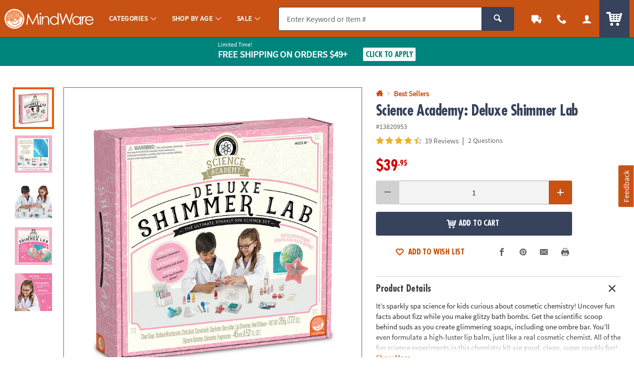

--- FILE ---
content_type: text/html;charset=UTF-8
request_url: https://www.mindware.orientaltrading.com/web/browse/bundleItems/13820953?parentSku=&recommendationTarget=
body_size: 2891
content:

      <script>
        window.utag_data.domo = {"pinball":1,"arigato":false};
        console.log("Domo Arigato:", window.utag_data.domo);
      </script>
    














    <div id="bundle_and_save" class="c_pdp_page_section u_bdrT">
        <h2 class="o_hL u_txtGray5 u_lhf">
            <div class="p_toggler u_pointer u_block u_relative u_padVS u_padVM@mobile u_padRL@mobile" data-parent=".c_pdp_page_section" data-target=".c_pdp_page_section_content" tabindex="0">
                <span class="icon_price-tags u_txtPrice u_align_middle" aria-hidden="true"></span>
                <span class="u_align_middle">Buy Any 2 Full Price Science Academy & Save 15%</span>
                <a href="https://www.mindware.orientaltrading.com/buy-any-2-full-price-science-academy-and-save-15-a2-13953686.fltr" class="u_a u_block@mobile u_font4 u_txtXS u_lhtf u_underline u_txtGray4 u_txtColor1_hover u_marLXS">View All 7 Items</a>
                <span class="u_absoluteR u_absolute_centerY u_marRXS">
                    <span class="icon_plus3 p_toggler_off u_none" aria-hidden="true"></span>
                    <span class="icon_cross2 p_toggler_on" aria-hidden="true"></span>
                </span>
            </div>
            
        </h2>

        <div class="c_pdp_page_section_content u_padTS u_marBL">
            <div class="p_slide_container p_slide_pagination u_padBS">
                <div class="p_slide_left">
                    <a href="#" class="u_a u_txtXL u_block u_absoluteTL u_w_100 u_h_100" aria-label="Previous">
                        <span class="u_absolute_center icon_arrow-left4" aria-hidden="true"></span>
                    </a>
                </div>
                <div class="p_slide">
                    <div class="p_slide_track p_slide_7@desktopL p_slide_6 p_slide_5@tablet p_slide_2_half@mobile">

                        <!-- BUNDLE LOOP -->
                        


                            
                            
                            
                            
                            
                            

                            
                            



                            <div class="p_slide_item">
                                <div class="c_item_template c_recommended_item u_h_100 u_relative" data-sku="13933562">

                                    <div class="h_top u_h_100">
                                        <a href="/science-academy-detective-lab-a2-13933562.fltr?rm=BUNDLE_AND_SAVE&rt=RECOMMENDED_ITEM&rp=1" class="u_a u_block p_hawk_click_item p_cm_el_clicksku" data-cm_id="" data-cm_cat="" data-cm_sku="13933562" data-cm_save="">
                                            <div class="c_item_img u_marBXS">
                                                <img src="data:image/svg+xml;utf8,%3Csvg%20xmlns%3D%27http%3A//www.w3.org/2000/svg%27%20viewBox%3D%270%200%20300%20300%27%3E%3C/svg%3E" data-src="//s7.orientaltrading.com/is/image/OrientalTrading/QV_VIEWER_IMAGE/null~13933562.jpg" class="p_slide_lazy u_block" alt="Science Academy: Detective Lab" />
                                            </div>
                                            <div class="o_hS u_txtXS@mobile u_txtColor2 u_lhf u_marBXXS">Science Academy: Detective Lab</div>

                                            
                                                <div class="u_txtS u_txtXS@mobile u_lhf u_marBXS">
                                                    <span class="u_padRXS">1 Piece(s)</span>
                                                </div>
                                                

                                                
                                                    
                                                    
                                                        <div class="u_lhf u_marBXXS">
                                                            <span class="o_hM u_txtPrice">
                                                                $26.95
                                                            </span>
                                                            
                                                        </div>
                                                    
                                                
                                            

                                            
                                                <div class="u_txtS">
                                                    <div class="c_rating u_txt_left " title="4.10/5.0 Stars" aria-label="4.10 out of 5 Stars">
                                                        <div class="c_rating_back u_txtGray3 u_align_middle">
                                                            
                                                            
                                                            <div class="c_rating_front u_txtRating" style="width: 82.00%"></div>
                                                        </div>
                                                        <span class="c_rating_count u_txtFine u_txtGray4 u_align_middle">(14)</span>
                                                    </div>
                                                </div>
                                            

                                        </a>

                                        <!-- SPACER -->
                                        <div class="h_spacer u_invisible u_padBS">
                                            
                                                <div class="c_cta_spacer o_btn o_btnS o_btnXS@mobile o_btnColor1 u_marVXS">&nbsp;</div>
                                                <div class="c_qv_spacer u_hide@mobile">&nbsp;</div>
                                            
                                        </div>
                                    </div>
                                    <!-- BOTTOM -->
                                    <div class="h_bottom u_w_100 u_absoluteBL u_padBS">
                                        
                                            
                                                
                                                    <form class="c_atc_form js_atc_form u_marBXS">

                                                        <!-- <input type="hidden" name="wishlist_id" class="c_atc_wishlist_id" value="" /> -->
                                                        <input type="hidden" name="customer_id" class="c_atc_customer_id" value="" />
                                                        <input type="hidden" name="cart_id" class="c_atc_cart_id" value="" />
                                                        <input type="hidden" name="visitor_id" class="c_atc_visitor_id" value="42775516401" />

                                                        <input type="hidden" name="sku" class="c_atc_sku" value="13933562" />
                                                        <input type="hidden" name="quantity" class="c_atc_quantity" value="1" />
                                                        <input type="hidden" name="name" class="c_atc_name" value="" />
                                                        <input type="hidden" name="uom" class="c_atc_uom" value="" />
                                                        <input type="hidden" name="case" class="c_atc_case" value="" />
                                                        <input type="hidden" name="price" class="c_atc_price" value="26.950" />
                                                        <input type="hidden" name="item_type" class="c_atc_item_type" value="ITEM" />
                                                        

                                                        <input type="hidden" name="stock_status" class="c_atc_stock_status" value="" />
                                                        <input type="hidden" name="rating" class="c_atc_rating" value="4.10" />
                                                        <input type="hidden" name="reviews" class="c_atc_reviews" value="14" />
                                                        <input type="hidden" name="sponsored" class="c_atc_sponsored" value="" />
                                                        <input type="hidden" name="parent_sku" class="c_atc_parent_sku" value="13953686" />
                                                        <input type="hidden" name="parent_name" class="c_atc_parent_name" value="">
                                                        <input type="hidden" name="brand" class="c_atc_brand" value="MW" />
                                                        <input type="hidden" name="category_id" class="c_atc_category_id" value="">
                                                        <input type="hidden" name="category_name" class="c_atc_category_name" value="">
                                                        <input type="hidden" name="item_prefix" class="c_atc_item_prefix" value="" />
                                                        <input type="hidden" name="bundle_capable" class="c_atc_bundle_capable" value="true" />

                                                        <!-- Analytics -->
                                                        <input type="hidden" name="location" class="c_atc_location" value="" />
                                                        <input type="hidden" name="template" class="c_atc_template" value="RECOMMENDED_ITEM" />
                                                        <input type="hidden" name="module" class="c_atc_module" value="BUNDLE_AND_SAVE" />
                                                        <input type="hidden" name="position" class="c_atc_position" value="1" />
                                                        <input type="hidden" name="main_sku" class="c_atc_main_sku" value="" />

                                                        

                                                        <button class="c_atc o_btn o_btnS o_btnXS@mobile o_btnAction c_btnLoading u_marVXS" type="submit" tabindex="" aria-label="Add to Cart">
                                                            <span class="c_loading_icons o_btn__iconL u_txtL u_relative">
                                                                <span class="c_loading_default icon_cart5" aria-hidden="true"></span>
                                                                <span class="c_loading_loading icon_spinner c_icon_spin_steps" aria-hidden="true"></span>
                                                            </span>
                                                            <span class="c_loading_text">Add <span class="u_hide@mobile">to Cart</span></span>
                                                        </button>
                                                    </form>
                                                
                                            
                                            
                                                

                                                    

                                                    <div class="u_hide@mobile u_txt_center">
                                                        <a class="p_slidal u_a u_txtColor1 u_block js_quickview" href="/web/browse/productQuickView?partyThemePack=N&isQv=true&sku=13933562&rm=BUNDLE_AND_SAVE&rt=RECOMMENDED_ITEM&rp=1&recommendation=Recently%2520Viewed&parentSkuName=13953686&pdpBundleSaveFlag=true">
                                                            <span class="icon_popout o_btn__iconL" aria-hidden="true"></span>
                                                            Quick View
                                                        </a>
                                                    </div>

                                                
                                                
                                            
                                        
                                    </div>
                                </div>
                            </div>
                        


                            
                            
                            
                            
                            
                            

                            
                            



                            <div class="p_slide_item">
                                <div class="c_item_template c_recommended_item u_h_100 u_relative" data-sku="13820952">

                                    <div class="h_top u_h_100">
                                        <a href="/science-academy-lava-lip-gloss-lab-a2-13820952.fltr?rm=BUNDLE_AND_SAVE&rt=RECOMMENDED_ITEM&rp=2" class="u_a u_block p_hawk_click_item p_cm_el_clicksku" data-cm_id="" data-cm_cat="" data-cm_sku="13820952" data-cm_save="">
                                            <div class="c_item_img u_marBXS">
                                                <img src="data:image/svg+xml;utf8,%3Csvg%20xmlns%3D%27http%3A//www.w3.org/2000/svg%27%20viewBox%3D%270%200%20300%20300%27%3E%3C/svg%3E" data-src="//s7.orientaltrading.com/is/image/OrientalTrading/QV_VIEWER_IMAGE/null~13820952.jpg" class="p_slide_lazy u_block" alt="Science Academy: Lava Lip Gloss Lab" />
                                            </div>
                                            <div class="o_hS u_txtXS@mobile u_txtColor2 u_lhf u_marBXXS">Science Academy: Lava Lip Gloss Lab</div>

                                            
                                                <div class="u_txtS u_txtXS@mobile u_lhf u_marBXS">
                                                    <span class="u_padRXS">1 Piece(s)</span>
                                                </div>
                                                

                                                
                                                    
                                                    
                                                        <div class="u_lhf u_marBXXS">
                                                            <span class="o_hM u_txtPrice">
                                                                $26.95
                                                            </span>
                                                            
                                                        </div>
                                                    
                                                
                                            

                                            
                                                <div class="u_txtS">
                                                    <div class="c_rating u_txt_left " title="4.70/5.0 Stars" aria-label="4.70 out of 5 Stars">
                                                        <div class="c_rating_back u_txtGray3 u_align_middle">
                                                            
                                                            
                                                            <div class="c_rating_front u_txtRating" style="width: 94.00%"></div>
                                                        </div>
                                                        <span class="c_rating_count u_txtFine u_txtGray4 u_align_middle">(23)</span>
                                                    </div>
                                                </div>
                                            

                                        </a>

                                        <!-- SPACER -->
                                        <div class="h_spacer u_invisible u_padBS">
                                            
                                                <div class="c_cta_spacer o_btn o_btnS o_btnXS@mobile o_btnColor1 u_marVXS">&nbsp;</div>
                                                <div class="c_qv_spacer u_hide@mobile">&nbsp;</div>
                                            
                                        </div>
                                    </div>
                                    <!-- BOTTOM -->
                                    <div class="h_bottom u_w_100 u_absoluteBL u_padBS">
                                        
                                            
                                                
                                                    <form class="c_atc_form js_atc_form u_marBXS">

                                                        <!-- <input type="hidden" name="wishlist_id" class="c_atc_wishlist_id" value="" /> -->
                                                        <input type="hidden" name="customer_id" class="c_atc_customer_id" value="" />
                                                        <input type="hidden" name="cart_id" class="c_atc_cart_id" value="" />
                                                        <input type="hidden" name="visitor_id" class="c_atc_visitor_id" value="42775516401" />

                                                        <input type="hidden" name="sku" class="c_atc_sku" value="13820952" />
                                                        <input type="hidden" name="quantity" class="c_atc_quantity" value="1" />
                                                        <input type="hidden" name="name" class="c_atc_name" value="" />
                                                        <input type="hidden" name="uom" class="c_atc_uom" value="" />
                                                        <input type="hidden" name="case" class="c_atc_case" value="" />
                                                        <input type="hidden" name="price" class="c_atc_price" value="26.950" />
                                                        <input type="hidden" name="item_type" class="c_atc_item_type" value="ITEM" />
                                                        

                                                        <input type="hidden" name="stock_status" class="c_atc_stock_status" value="" />
                                                        <input type="hidden" name="rating" class="c_atc_rating" value="4.70" />
                                                        <input type="hidden" name="reviews" class="c_atc_reviews" value="23" />
                                                        <input type="hidden" name="sponsored" class="c_atc_sponsored" value="" />
                                                        <input type="hidden" name="parent_sku" class="c_atc_parent_sku" value="13953686" />
                                                        <input type="hidden" name="parent_name" class="c_atc_parent_name" value="">
                                                        <input type="hidden" name="brand" class="c_atc_brand" value="MW" />
                                                        <input type="hidden" name="category_id" class="c_atc_category_id" value="">
                                                        <input type="hidden" name="category_name" class="c_atc_category_name" value="">
                                                        <input type="hidden" name="item_prefix" class="c_atc_item_prefix" value="" />
                                                        <input type="hidden" name="bundle_capable" class="c_atc_bundle_capable" value="true" />

                                                        <!-- Analytics -->
                                                        <input type="hidden" name="location" class="c_atc_location" value="" />
                                                        <input type="hidden" name="template" class="c_atc_template" value="RECOMMENDED_ITEM" />
                                                        <input type="hidden" name="module" class="c_atc_module" value="BUNDLE_AND_SAVE" />
                                                        <input type="hidden" name="position" class="c_atc_position" value="2" />
                                                        <input type="hidden" name="main_sku" class="c_atc_main_sku" value="" />

                                                        

                                                        <button class="c_atc o_btn o_btnS o_btnXS@mobile o_btnAction c_btnLoading u_marVXS" type="submit" tabindex="" aria-label="Add to Cart">
                                                            <span class="c_loading_icons o_btn__iconL u_txtL u_relative">
                                                                <span class="c_loading_default icon_cart5" aria-hidden="true"></span>
                                                                <span class="c_loading_loading icon_spinner c_icon_spin_steps" aria-hidden="true"></span>
                                                            </span>
                                                            <span class="c_loading_text">Add <span class="u_hide@mobile">to Cart</span></span>
                                                        </button>
                                                    </form>
                                                
                                            
                                            
                                                

                                                    

                                                    <div class="u_hide@mobile u_txt_center">
                                                        <a class="p_slidal u_a u_txtColor1 u_block js_quickview" href="/web/browse/productQuickView?partyThemePack=N&isQv=true&sku=13820952&rm=BUNDLE_AND_SAVE&rt=RECOMMENDED_ITEM&rp=2&recommendation=Recently%2520Viewed&parentSkuName=13953686&pdpBundleSaveFlag=true">
                                                            <span class="icon_popout o_btn__iconL" aria-hidden="true"></span>
                                                            Quick View
                                                        </a>
                                                    </div>

                                                
                                                
                                            
                                        
                                    </div>
                                </div>
                            </div>
                        


                            
                            
                            
                            
                            
                            

                            
                            



                            <div class="p_slide_item">
                                <div class="c_item_template c_recommended_item u_h_100 u_relative" data-sku="13777243">

                                    <div class="h_top u_h_100">
                                        <a href="/science-academy-gross-body-lab-a2-13777243.fltr?rm=BUNDLE_AND_SAVE&rt=RECOMMENDED_ITEM&rp=3" class="u_a u_block p_hawk_click_item p_cm_el_clicksku" data-cm_id="" data-cm_cat="" data-cm_sku="13777243" data-cm_save="">
                                            <div class="c_item_img u_marBXS">
                                                <img src="data:image/svg+xml;utf8,%3Csvg%20xmlns%3D%27http%3A//www.w3.org/2000/svg%27%20viewBox%3D%270%200%20300%20300%27%3E%3C/svg%3E" data-src="//s7.orientaltrading.com/is/image/OrientalTrading/QV_VIEWER_IMAGE/null~13777243.jpg" class="p_slide_lazy u_block" alt="Science Academy: Gross Body Lab" />
                                            </div>
                                            <div class="o_hS u_txtXS@mobile u_txtColor2 u_lhf u_marBXXS">Science Academy: Gross Body Lab</div>

                                            
                                                <div class="u_txtS u_txtXS@mobile u_lhf u_marBXS">
                                                    <span class="u_padRXS">1 Piece(s)</span>
                                                </div>
                                                

                                                
                                                    
                                                    
                                                        <div class="u_lhf u_marBXXS">
                                                            <span class="o_hM u_txtPrice">
                                                                $21.95
                                                            </span>
                                                            
                                                        </div>
                                                    
                                                
                                            

                                            
                                                <div class="u_txtS">
                                                    <div class="c_rating u_txt_left " title="4.80/5.0 Stars" aria-label="4.80 out of 5 Stars">
                                                        <div class="c_rating_back u_txtGray3 u_align_middle">
                                                            
                                                            
                                                            <div class="c_rating_front u_txtRating" style="width: 96.00%"></div>
                                                        </div>
                                                        <span class="c_rating_count u_txtFine u_txtGray4 u_align_middle">(11)</span>
                                                    </div>
                                                </div>
                                            

                                        </a>

                                        <!-- SPACER -->
                                        <div class="h_spacer u_invisible u_padBS">
                                            
                                                <div class="c_cta_spacer o_btn o_btnS o_btnXS@mobile o_btnColor1 u_marVXS">&nbsp;</div>
                                                <div class="c_qv_spacer u_hide@mobile">&nbsp;</div>
                                            
                                        </div>
                                    </div>
                                    <!-- BOTTOM -->
                                    <div class="h_bottom u_w_100 u_absoluteBL u_padBS">
                                        
                                            
                                                
                                                    <form class="c_atc_form js_atc_form u_marBXS">

                                                        <!-- <input type="hidden" name="wishlist_id" class="c_atc_wishlist_id" value="" /> -->
                                                        <input type="hidden" name="customer_id" class="c_atc_customer_id" value="" />
                                                        <input type="hidden" name="cart_id" class="c_atc_cart_id" value="" />
                                                        <input type="hidden" name="visitor_id" class="c_atc_visitor_id" value="42775516401" />

                                                        <input type="hidden" name="sku" class="c_atc_sku" value="13777243" />
                                                        <input type="hidden" name="quantity" class="c_atc_quantity" value="1" />
                                                        <input type="hidden" name="name" class="c_atc_name" value="" />
                                                        <input type="hidden" name="uom" class="c_atc_uom" value="" />
                                                        <input type="hidden" name="case" class="c_atc_case" value="" />
                                                        <input type="hidden" name="price" class="c_atc_price" value="21.950" />
                                                        <input type="hidden" name="item_type" class="c_atc_item_type" value="ITEM" />
                                                        

                                                        <input type="hidden" name="stock_status" class="c_atc_stock_status" value="" />
                                                        <input type="hidden" name="rating" class="c_atc_rating" value="4.80" />
                                                        <input type="hidden" name="reviews" class="c_atc_reviews" value="11" />
                                                        <input type="hidden" name="sponsored" class="c_atc_sponsored" value="" />
                                                        <input type="hidden" name="parent_sku" class="c_atc_parent_sku" value="13953686" />
                                                        <input type="hidden" name="parent_name" class="c_atc_parent_name" value="">
                                                        <input type="hidden" name="brand" class="c_atc_brand" value="MW" />
                                                        <input type="hidden" name="category_id" class="c_atc_category_id" value="">
                                                        <input type="hidden" name="category_name" class="c_atc_category_name" value="">
                                                        <input type="hidden" name="item_prefix" class="c_atc_item_prefix" value="" />
                                                        <input type="hidden" name="bundle_capable" class="c_atc_bundle_capable" value="true" />

                                                        <!-- Analytics -->
                                                        <input type="hidden" name="location" class="c_atc_location" value="" />
                                                        <input type="hidden" name="template" class="c_atc_template" value="RECOMMENDED_ITEM" />
                                                        <input type="hidden" name="module" class="c_atc_module" value="BUNDLE_AND_SAVE" />
                                                        <input type="hidden" name="position" class="c_atc_position" value="3" />
                                                        <input type="hidden" name="main_sku" class="c_atc_main_sku" value="" />

                                                        

                                                        <button class="c_atc o_btn o_btnS o_btnXS@mobile o_btnAction c_btnLoading u_marVXS" type="submit" tabindex="" aria-label="Add to Cart">
                                                            <span class="c_loading_icons o_btn__iconL u_txtL u_relative">
                                                                <span class="c_loading_default icon_cart5" aria-hidden="true"></span>
                                                                <span class="c_loading_loading icon_spinner c_icon_spin_steps" aria-hidden="true"></span>
                                                            </span>
                                                            <span class="c_loading_text">Add <span class="u_hide@mobile">to Cart</span></span>
                                                        </button>
                                                    </form>
                                                
                                            
                                            
                                                

                                                    

                                                    <div class="u_hide@mobile u_txt_center">
                                                        <a class="p_slidal u_a u_txtColor1 u_block js_quickview" href="/web/browse/productQuickView?partyThemePack=N&isQv=true&sku=13777243&rm=BUNDLE_AND_SAVE&rt=RECOMMENDED_ITEM&rp=3&recommendation=Recently%2520Viewed&parentSkuName=13953686&pdpBundleSaveFlag=true">
                                                            <span class="icon_popout o_btn__iconL" aria-hidden="true"></span>
                                                            Quick View
                                                        </a>
                                                    </div>

                                                
                                                
                                            
                                        
                                    </div>
                                </div>
                            </div>
                        


                            
                            
                            
                            
                            
                            

                            
                            



                            <div class="p_slide_item">
                                <div class="c_item_template c_recommended_item u_h_100 u_relative" data-sku="13767272">

                                    <div class="h_top u_h_100">
                                        <a href="/science-academy-bath-bomb-lab-a2-13767272.fltr?rm=BUNDLE_AND_SAVE&rt=RECOMMENDED_ITEM&rp=4" class="u_a u_block p_hawk_click_item p_cm_el_clicksku" data-cm_id="" data-cm_cat="" data-cm_sku="13767272" data-cm_save="">
                                            <div class="c_item_img u_marBXS">
                                                <img src="data:image/svg+xml;utf8,%3Csvg%20xmlns%3D%27http%3A//www.w3.org/2000/svg%27%20viewBox%3D%270%200%20300%20300%27%3E%3C/svg%3E" data-src="//s7.orientaltrading.com/is/image/OrientalTrading/QV_VIEWER_IMAGE/null~13767272.jpg" class="p_slide_lazy u_block" alt="Science Academy: Bath Bomb Lab" />
                                            </div>
                                            <div class="o_hS u_txtXS@mobile u_txtColor2 u_lhf u_marBXXS">Science Academy: Bath Bomb Lab</div>

                                            
                                                <div class="u_txtS u_txtXS@mobile u_lhf u_marBXS">
                                                    <span class="u_padRXS">1 Piece(s)</span>
                                                </div>
                                                

                                                
                                                    
                                                    
                                                        <div class="u_lhf u_marBXXS">
                                                            <span class="o_hM u_txtPrice">
                                                                $26.95
                                                            </span>
                                                            
                                                        </div>
                                                    
                                                
                                            

                                            
                                                <div class="u_txtS">
                                                    <div class="c_rating u_txt_left " title="4.10/5.0 Stars" aria-label="4.10 out of 5 Stars">
                                                        <div class="c_rating_back u_txtGray3 u_align_middle">
                                                            
                                                            
                                                            <div class="c_rating_front u_txtRating" style="width: 82.00%"></div>
                                                        </div>
                                                        <span class="c_rating_count u_txtFine u_txtGray4 u_align_middle">(18)</span>
                                                    </div>
                                                </div>
                                            

                                        </a>

                                        <!-- SPACER -->
                                        <div class="h_spacer u_invisible u_padBS">
                                            
                                                <div class="c_cta_spacer o_btn o_btnS o_btnXS@mobile o_btnColor1 u_marVXS">&nbsp;</div>
                                                <div class="c_qv_spacer u_hide@mobile">&nbsp;</div>
                                            
                                        </div>
                                    </div>
                                    <!-- BOTTOM -->
                                    <div class="h_bottom u_w_100 u_absoluteBL u_padBS">
                                        
                                            
                                                
                                                    <form class="c_atc_form js_atc_form u_marBXS">

                                                        <!-- <input type="hidden" name="wishlist_id" class="c_atc_wishlist_id" value="" /> -->
                                                        <input type="hidden" name="customer_id" class="c_atc_customer_id" value="" />
                                                        <input type="hidden" name="cart_id" class="c_atc_cart_id" value="" />
                                                        <input type="hidden" name="visitor_id" class="c_atc_visitor_id" value="42775516401" />

                                                        <input type="hidden" name="sku" class="c_atc_sku" value="13767272" />
                                                        <input type="hidden" name="quantity" class="c_atc_quantity" value="1" />
                                                        <input type="hidden" name="name" class="c_atc_name" value="" />
                                                        <input type="hidden" name="uom" class="c_atc_uom" value="" />
                                                        <input type="hidden" name="case" class="c_atc_case" value="" />
                                                        <input type="hidden" name="price" class="c_atc_price" value="26.950" />
                                                        <input type="hidden" name="item_type" class="c_atc_item_type" value="ITEM" />
                                                        

                                                        <input type="hidden" name="stock_status" class="c_atc_stock_status" value="" />
                                                        <input type="hidden" name="rating" class="c_atc_rating" value="4.10" />
                                                        <input type="hidden" name="reviews" class="c_atc_reviews" value="18" />
                                                        <input type="hidden" name="sponsored" class="c_atc_sponsored" value="" />
                                                        <input type="hidden" name="parent_sku" class="c_atc_parent_sku" value="13953686" />
                                                        <input type="hidden" name="parent_name" class="c_atc_parent_name" value="">
                                                        <input type="hidden" name="brand" class="c_atc_brand" value="MW" />
                                                        <input type="hidden" name="category_id" class="c_atc_category_id" value="">
                                                        <input type="hidden" name="category_name" class="c_atc_category_name" value="">
                                                        <input type="hidden" name="item_prefix" class="c_atc_item_prefix" value="" />
                                                        <input type="hidden" name="bundle_capable" class="c_atc_bundle_capable" value="true" />

                                                        <!-- Analytics -->
                                                        <input type="hidden" name="location" class="c_atc_location" value="" />
                                                        <input type="hidden" name="template" class="c_atc_template" value="RECOMMENDED_ITEM" />
                                                        <input type="hidden" name="module" class="c_atc_module" value="BUNDLE_AND_SAVE" />
                                                        <input type="hidden" name="position" class="c_atc_position" value="4" />
                                                        <input type="hidden" name="main_sku" class="c_atc_main_sku" value="" />

                                                        

                                                        <button class="c_atc o_btn o_btnS o_btnXS@mobile o_btnAction c_btnLoading u_marVXS" type="submit" tabindex="" aria-label="Add to Cart">
                                                            <span class="c_loading_icons o_btn__iconL u_txtL u_relative">
                                                                <span class="c_loading_default icon_cart5" aria-hidden="true"></span>
                                                                <span class="c_loading_loading icon_spinner c_icon_spin_steps" aria-hidden="true"></span>
                                                            </span>
                                                            <span class="c_loading_text">Add <span class="u_hide@mobile">to Cart</span></span>
                                                        </button>
                                                    </form>
                                                
                                            
                                            
                                                

                                                    

                                                    <div class="u_hide@mobile u_txt_center">
                                                        <a class="p_slidal u_a u_txtColor1 u_block js_quickview" href="/web/browse/productQuickView?partyThemePack=N&isQv=true&sku=13767272&rm=BUNDLE_AND_SAVE&rt=RECOMMENDED_ITEM&rp=4&recommendation=Recently%2520Viewed&parentSkuName=13953686&pdpBundleSaveFlag=true">
                                                            <span class="icon_popout o_btn__iconL" aria-hidden="true"></span>
                                                            Quick View
                                                        </a>
                                                    </div>

                                                
                                                
                                            
                                        
                                    </div>
                                </div>
                            </div>
                        


                            
                            
                            
                            
                            
                            

                            
                            



                            <div class="p_slide_item">
                                <div class="c_item_template c_recommended_item u_h_100 u_relative" data-sku="68441">

                                    <div class="h_top u_h_100">
                                        <a href="/science-academy-lip-balm-lab-a2-68441.fltr?rm=BUNDLE_AND_SAVE&rt=RECOMMENDED_ITEM&rp=5" class="u_a u_block p_hawk_click_item p_cm_el_clicksku" data-cm_id="" data-cm_cat="" data-cm_sku="68441" data-cm_save="">
                                            <div class="c_item_img u_marBXS">
                                                <img src="data:image/svg+xml;utf8,%3Csvg%20xmlns%3D%27http%3A//www.w3.org/2000/svg%27%20viewBox%3D%270%200%20300%20300%27%3E%3C/svg%3E" data-src="//s7.orientaltrading.com/is/image/OrientalTrading/QV_VIEWER_IMAGE/null~68441.jpg" class="p_slide_lazy u_block" alt="Science Academy: Lip Balm Lab" />
                                            </div>
                                            <div class="o_hS u_txtXS@mobile u_txtColor2 u_lhf u_marBXXS">Science Academy: Lip Balm Lab</div>

                                            
                                                <div class="u_txtS u_txtXS@mobile u_lhf u_marBXS">
                                                    <span class="u_padRXS">1 Piece(s)</span>
                                                </div>
                                                

                                                
                                                    
                                                    
                                                        <div class="u_lhf u_marBXXS">
                                                            <span class="o_hM u_txtPrice">
                                                                $26.95
                                                            </span>
                                                            
                                                        </div>
                                                    
                                                
                                            

                                            
                                                <div class="u_txtS">
                                                    <div class="c_rating u_txt_left " title="4.20/5.0 Stars" aria-label="4.20 out of 5 Stars">
                                                        <div class="c_rating_back u_txtGray3 u_align_middle">
                                                            
                                                            
                                                            <div class="c_rating_front u_txtRating" style="width: 84.00%"></div>
                                                        </div>
                                                        <span class="c_rating_count u_txtFine u_txtGray4 u_align_middle">(18)</span>
                                                    </div>
                                                </div>
                                            

                                        </a>

                                        <!-- SPACER -->
                                        <div class="h_spacer u_invisible u_padBS">
                                            
                                                <div class="c_cta_spacer o_btn o_btnS o_btnXS@mobile o_btnColor1 u_marVXS">&nbsp;</div>
                                                <div class="c_qv_spacer u_hide@mobile">&nbsp;</div>
                                            
                                        </div>
                                    </div>
                                    <!-- BOTTOM -->
                                    <div class="h_bottom u_w_100 u_absoluteBL u_padBS">
                                        
                                            
                                                
                                                    <form class="c_atc_form js_atc_form u_marBXS">

                                                        <!-- <input type="hidden" name="wishlist_id" class="c_atc_wishlist_id" value="" /> -->
                                                        <input type="hidden" name="customer_id" class="c_atc_customer_id" value="" />
                                                        <input type="hidden" name="cart_id" class="c_atc_cart_id" value="" />
                                                        <input type="hidden" name="visitor_id" class="c_atc_visitor_id" value="42775516401" />

                                                        <input type="hidden" name="sku" class="c_atc_sku" value="68441" />
                                                        <input type="hidden" name="quantity" class="c_atc_quantity" value="1" />
                                                        <input type="hidden" name="name" class="c_atc_name" value="" />
                                                        <input type="hidden" name="uom" class="c_atc_uom" value="" />
                                                        <input type="hidden" name="case" class="c_atc_case" value="" />
                                                        <input type="hidden" name="price" class="c_atc_price" value="26.950" />
                                                        <input type="hidden" name="item_type" class="c_atc_item_type" value="ITEM" />
                                                        

                                                        <input type="hidden" name="stock_status" class="c_atc_stock_status" value="" />
                                                        <input type="hidden" name="rating" class="c_atc_rating" value="4.20" />
                                                        <input type="hidden" name="reviews" class="c_atc_reviews" value="18" />
                                                        <input type="hidden" name="sponsored" class="c_atc_sponsored" value="" />
                                                        <input type="hidden" name="parent_sku" class="c_atc_parent_sku" value="13953686" />
                                                        <input type="hidden" name="parent_name" class="c_atc_parent_name" value="">
                                                        <input type="hidden" name="brand" class="c_atc_brand" value="MW" />
                                                        <input type="hidden" name="category_id" class="c_atc_category_id" value="">
                                                        <input type="hidden" name="category_name" class="c_atc_category_name" value="">
                                                        <input type="hidden" name="item_prefix" class="c_atc_item_prefix" value="" />
                                                        <input type="hidden" name="bundle_capable" class="c_atc_bundle_capable" value="true" />

                                                        <!-- Analytics -->
                                                        <input type="hidden" name="location" class="c_atc_location" value="" />
                                                        <input type="hidden" name="template" class="c_atc_template" value="RECOMMENDED_ITEM" />
                                                        <input type="hidden" name="module" class="c_atc_module" value="BUNDLE_AND_SAVE" />
                                                        <input type="hidden" name="position" class="c_atc_position" value="5" />
                                                        <input type="hidden" name="main_sku" class="c_atc_main_sku" value="" />

                                                        

                                                        <button class="c_atc o_btn o_btnS o_btnXS@mobile o_btnAction c_btnLoading u_marVXS" type="submit" tabindex="" aria-label="Add to Cart">
                                                            <span class="c_loading_icons o_btn__iconL u_txtL u_relative">
                                                                <span class="c_loading_default icon_cart5" aria-hidden="true"></span>
                                                                <span class="c_loading_loading icon_spinner c_icon_spin_steps" aria-hidden="true"></span>
                                                            </span>
                                                            <span class="c_loading_text">Add <span class="u_hide@mobile">to Cart</span></span>
                                                        </button>
                                                    </form>
                                                
                                            
                                            
                                                

                                                    

                                                    <div class="u_hide@mobile u_txt_center">
                                                        <a class="p_slidal u_a u_txtColor1 u_block js_quickview" href="/web/browse/productQuickView?partyThemePack=N&isQv=true&sku=68441&rm=BUNDLE_AND_SAVE&rt=RECOMMENDED_ITEM&rp=5&recommendation=Recently%2520Viewed&parentSkuName=13953686&pdpBundleSaveFlag=true">
                                                            <span class="icon_popout o_btn__iconL" aria-hidden="true"></span>
                                                            Quick View
                                                        </a>
                                                    </div>

                                                
                                                
                                            
                                        
                                    </div>
                                </div>
                            </div>
                        


                            
                            
                            
                            
                            
                            

                            
                            



                            <div class="p_slide_item">
                                <div class="c_item_template c_recommended_item u_h_100 u_relative" data-sku="13936180">

                                    <div class="h_top u_h_100">
                                        <a href="/science-academy-deluxe-squishy-ball-lab-a2-13936180.fltr?rm=BUNDLE_AND_SAVE&rt=RECOMMENDED_ITEM&rp=6" class="u_a u_block p_hawk_click_item p_cm_el_clicksku" data-cm_id="" data-cm_cat="" data-cm_sku="13936180" data-cm_save="">
                                            <div class="c_item_img u_marBXS">
                                                <img src="data:image/svg+xml;utf8,%3Csvg%20xmlns%3D%27http%3A//www.w3.org/2000/svg%27%20viewBox%3D%270%200%20300%20300%27%3E%3C/svg%3E" data-src="//s7.orientaltrading.com/is/image/OrientalTrading/QV_VIEWER_IMAGE/null~13936180.jpg" class="p_slide_lazy u_block" alt="Science Academy: Deluxe Squishy Ball Lab" />
                                            </div>
                                            <div class="o_hS u_txtXS@mobile u_txtColor2 u_lhf u_marBXXS">Science Academy: Deluxe Squishy Ball Lab</div>

                                            
                                                <div class="u_txtS u_txtXS@mobile u_lhf u_marBXS">
                                                    <span class="u_padRXS">1 Set(s)</span>
                                                </div>
                                                

                                                
                                                    
                                                    
                                                        <div class="u_lhf u_marBXXS">
                                                            <span class="o_hM u_txtPrice">
                                                                $39.95
                                                            </span>
                                                            
                                                        </div>
                                                    
                                                
                                            

                                            
                                                <div class="u_txtS">
                                                    <div class="c_rating u_txt_left " title="4.20/5.0 Stars" aria-label="4.20 out of 5 Stars">
                                                        <div class="c_rating_back u_txtGray3 u_align_middle">
                                                            
                                                            
                                                            <div class="c_rating_front u_txtRating" style="width: 84.00%"></div>
                                                        </div>
                                                        <span class="c_rating_count u_txtFine u_txtGray4 u_align_middle">(26)</span>
                                                    </div>
                                                </div>
                                            

                                        </a>

                                        <!-- SPACER -->
                                        <div class="h_spacer u_invisible u_padBS">
                                            
                                                <div class="c_cta_spacer o_btn o_btnS o_btnXS@mobile o_btnColor1 u_marVXS">&nbsp;</div>
                                                <div class="c_qv_spacer u_hide@mobile">&nbsp;</div>
                                            
                                        </div>
                                    </div>
                                    <!-- BOTTOM -->
                                    <div class="h_bottom u_w_100 u_absoluteBL u_padBS">
                                        
                                            
                                                
                                                    <form class="c_atc_form js_atc_form u_marBXS">

                                                        <!-- <input type="hidden" name="wishlist_id" class="c_atc_wishlist_id" value="" /> -->
                                                        <input type="hidden" name="customer_id" class="c_atc_customer_id" value="" />
                                                        <input type="hidden" name="cart_id" class="c_atc_cart_id" value="" />
                                                        <input type="hidden" name="visitor_id" class="c_atc_visitor_id" value="42775516401" />

                                                        <input type="hidden" name="sku" class="c_atc_sku" value="13936180" />
                                                        <input type="hidden" name="quantity" class="c_atc_quantity" value="1" />
                                                        <input type="hidden" name="name" class="c_atc_name" value="" />
                                                        <input type="hidden" name="uom" class="c_atc_uom" value="" />
                                                        <input type="hidden" name="case" class="c_atc_case" value="" />
                                                        <input type="hidden" name="price" class="c_atc_price" value="39.950" />
                                                        <input type="hidden" name="item_type" class="c_atc_item_type" value="ITEM" />
                                                        

                                                        <input type="hidden" name="stock_status" class="c_atc_stock_status" value="" />
                                                        <input type="hidden" name="rating" class="c_atc_rating" value="4.20" />
                                                        <input type="hidden" name="reviews" class="c_atc_reviews" value="26" />
                                                        <input type="hidden" name="sponsored" class="c_atc_sponsored" value="" />
                                                        <input type="hidden" name="parent_sku" class="c_atc_parent_sku" value="13953686" />
                                                        <input type="hidden" name="parent_name" class="c_atc_parent_name" value="">
                                                        <input type="hidden" name="brand" class="c_atc_brand" value="MW" />
                                                        <input type="hidden" name="category_id" class="c_atc_category_id" value="">
                                                        <input type="hidden" name="category_name" class="c_atc_category_name" value="">
                                                        <input type="hidden" name="item_prefix" class="c_atc_item_prefix" value="" />
                                                        <input type="hidden" name="bundle_capable" class="c_atc_bundle_capable" value="true" />

                                                        <!-- Analytics -->
                                                        <input type="hidden" name="location" class="c_atc_location" value="" />
                                                        <input type="hidden" name="template" class="c_atc_template" value="RECOMMENDED_ITEM" />
                                                        <input type="hidden" name="module" class="c_atc_module" value="BUNDLE_AND_SAVE" />
                                                        <input type="hidden" name="position" class="c_atc_position" value="6" />
                                                        <input type="hidden" name="main_sku" class="c_atc_main_sku" value="" />

                                                        

                                                        <button class="c_atc o_btn o_btnS o_btnXS@mobile o_btnAction c_btnLoading u_marVXS" type="submit" tabindex="" aria-label="Add to Cart">
                                                            <span class="c_loading_icons o_btn__iconL u_txtL u_relative">
                                                                <span class="c_loading_default icon_cart5" aria-hidden="true"></span>
                                                                <span class="c_loading_loading icon_spinner c_icon_spin_steps" aria-hidden="true"></span>
                                                            </span>
                                                            <span class="c_loading_text">Add <span class="u_hide@mobile">to Cart</span></span>
                                                        </button>
                                                    </form>
                                                
                                            
                                            
                                                

                                                    

                                                    <div class="u_hide@mobile u_txt_center">
                                                        <a class="p_slidal u_a u_txtColor1 u_block js_quickview" href="/web/browse/productQuickView?partyThemePack=N&isQv=true&sku=13936180&rm=BUNDLE_AND_SAVE&rt=RECOMMENDED_ITEM&rp=6&recommendation=Recently%2520Viewed&parentSkuName=13953686&pdpBundleSaveFlag=true">
                                                            <span class="icon_popout o_btn__iconL" aria-hidden="true"></span>
                                                            Quick View
                                                        </a>
                                                    </div>

                                                
                                                
                                            
                                        
                                    </div>
                                </div>
                            </div>
                        


                            
                            
                            
                            
                            
                            

                            
                            



                            <div class="p_slide_item">
                                <div class="c_item_template c_recommended_item u_h_100 u_relative" data-sku="14093263">

                                    <div class="h_top u_h_100">
                                        <a href="/zoom-ooze-and-explore-ultimate-science-lab-a2-14093263.fltr?rm=BUNDLE_AND_SAVE&rt=RECOMMENDED_ITEM&rp=7" class="u_a u_block p_hawk_click_item p_cm_el_clicksku" data-cm_id="" data-cm_cat="" data-cm_sku="14093263" data-cm_save="">
                                            <div class="c_item_img u_marBXS">
                                                <img src="data:image/svg+xml;utf8,%3Csvg%20xmlns%3D%27http%3A//www.w3.org/2000/svg%27%20viewBox%3D%270%200%20300%20300%27%3E%3C/svg%3E" data-src="//s7.orientaltrading.com/is/image/OrientalTrading/QV_VIEWER_IMAGE/null~14093263.jpg" class="p_slide_lazy u_block" alt="Zoom, Ooze &amp; Explore Ultimate Science Lab" />
                                            </div>
                                            <div class="o_hS u_txtXS@mobile u_txtColor2 u_lhf u_marBXXS">Zoom, Ooze & Explore Ultimate Science Lab</div>

                                            
                                                <div class="u_txtS u_txtXS@mobile u_lhf u_marBXS">
                                                    <span class="u_padRXS">Each</span>
                                                </div>
                                                

                                                
                                                    
                                                    
                                                        <div class="u_lhf u_marBXXS">
                                                            <span class="o_hM u_txtPrice">
                                                                $49.95
                                                            </span>
                                                            
                                                        </div>
                                                    
                                                
                                            

                                            
                                                <div class="u_txtS">
                                                    <div class="c_rating u_txt_left " title="5.00/5.0 Stars" aria-label="5.00 out of 5 Stars">
                                                        <div class="c_rating_back u_txtGray3 u_align_middle">
                                                            
                                                            
                                                            <div class="c_rating_front u_txtRating" style="width: 100.00%"></div>
                                                        </div>
                                                        <span class="c_rating_count u_txtFine u_txtGray4 u_align_middle">(1)</span>
                                                    </div>
                                                </div>
                                            

                                        </a>

                                        <!-- SPACER -->
                                        <div class="h_spacer u_invisible u_padBS">
                                            
                                                <div class="c_cta_spacer o_btn o_btnS o_btnXS@mobile o_btnColor1 u_marVXS">&nbsp;</div>
                                                <div class="c_qv_spacer u_hide@mobile">&nbsp;</div>
                                            
                                        </div>
                                    </div>
                                    <!-- BOTTOM -->
                                    <div class="h_bottom u_w_100 u_absoluteBL u_padBS">
                                        
                                            
                                                
                                                    <form class="c_atc_form js_atc_form u_marBXS">

                                                        <!-- <input type="hidden" name="wishlist_id" class="c_atc_wishlist_id" value="" /> -->
                                                        <input type="hidden" name="customer_id" class="c_atc_customer_id" value="" />
                                                        <input type="hidden" name="cart_id" class="c_atc_cart_id" value="" />
                                                        <input type="hidden" name="visitor_id" class="c_atc_visitor_id" value="42775516401" />

                                                        <input type="hidden" name="sku" class="c_atc_sku" value="14093263" />
                                                        <input type="hidden" name="quantity" class="c_atc_quantity" value="1" />
                                                        <input type="hidden" name="name" class="c_atc_name" value="" />
                                                        <input type="hidden" name="uom" class="c_atc_uom" value="" />
                                                        <input type="hidden" name="case" class="c_atc_case" value="" />
                                                        <input type="hidden" name="price" class="c_atc_price" value="49.950" />
                                                        <input type="hidden" name="item_type" class="c_atc_item_type" value="ITEM" />
                                                        

                                                        <input type="hidden" name="stock_status" class="c_atc_stock_status" value="" />
                                                        <input type="hidden" name="rating" class="c_atc_rating" value="5.00" />
                                                        <input type="hidden" name="reviews" class="c_atc_reviews" value="1" />
                                                        <input type="hidden" name="sponsored" class="c_atc_sponsored" value="" />
                                                        <input type="hidden" name="parent_sku" class="c_atc_parent_sku" value="13953686" />
                                                        <input type="hidden" name="parent_name" class="c_atc_parent_name" value="">
                                                        <input type="hidden" name="brand" class="c_atc_brand" value="MW" />
                                                        <input type="hidden" name="category_id" class="c_atc_category_id" value="">
                                                        <input type="hidden" name="category_name" class="c_atc_category_name" value="">
                                                        <input type="hidden" name="item_prefix" class="c_atc_item_prefix" value="" />
                                                        <input type="hidden" name="bundle_capable" class="c_atc_bundle_capable" value="true" />

                                                        <!-- Analytics -->
                                                        <input type="hidden" name="location" class="c_atc_location" value="" />
                                                        <input type="hidden" name="template" class="c_atc_template" value="RECOMMENDED_ITEM" />
                                                        <input type="hidden" name="module" class="c_atc_module" value="BUNDLE_AND_SAVE" />
                                                        <input type="hidden" name="position" class="c_atc_position" value="7" />
                                                        <input type="hidden" name="main_sku" class="c_atc_main_sku" value="" />

                                                        

                                                        <button class="c_atc o_btn o_btnS o_btnXS@mobile o_btnAction c_btnLoading u_marVXS" type="submit" tabindex="" aria-label="Add to Cart">
                                                            <span class="c_loading_icons o_btn__iconL u_txtL u_relative">
                                                                <span class="c_loading_default icon_cart5" aria-hidden="true"></span>
                                                                <span class="c_loading_loading icon_spinner c_icon_spin_steps" aria-hidden="true"></span>
                                                            </span>
                                                            <span class="c_loading_text">Add <span class="u_hide@mobile">to Cart</span></span>
                                                        </button>
                                                    </form>
                                                
                                            
                                            
                                                

                                                    

                                                    <div class="u_hide@mobile u_txt_center">
                                                        <a class="p_slidal u_a u_txtColor1 u_block js_quickview" href="/web/browse/productQuickView?partyThemePack=N&isQv=true&sku=14093263&rm=BUNDLE_AND_SAVE&rt=RECOMMENDED_ITEM&rp=7&recommendation=Recently%2520Viewed&parentSkuName=13953686&pdpBundleSaveFlag=true">
                                                            <span class="icon_popout o_btn__iconL" aria-hidden="true"></span>
                                                            Quick View
                                                        </a>
                                                    </div>

                                                
                                                
                                            
                                        
                                    </div>
                                </div>
                            </div>
                        
                    </div>
                </div>

                <div class="p_slide_right">
                    <a href="#" class="u_a u_txtXL u_block u_absoluteTR u_w_100 u_h_100" aria-label="Next">
                        <span class="u_absolute_center icon_arrow-right4" aria-hidden="true"></span>
                    </a>
                </div>
            </div>
        </div>
    </div>

